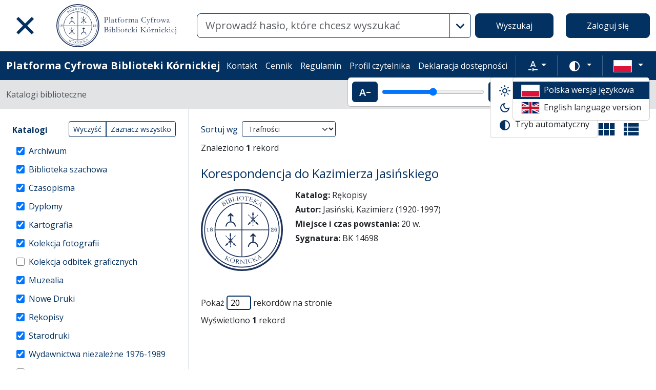

--- FILE ---
content_type: image/svg+xml
request_url: https://platforma.bk.pan.pl/assets/icons/menu_profile-9243a28411ad8ab6f96dd504970a53792940f4ab.svg
body_size: 116
content:
<svg xmlns="http://www.w3.org/2000/svg" height="20" viewBox="0 0 20 20">
  <path
    d="M19.78 16.3V20H0v-3.7c0-3.3 6.59-4.95 9.89-4.95 3.3 0 9.89 1.65 9.89 4.94zM14.83 5.17a4.94 4.94 0 11-9.88 0 4.94 4.94 0 019.88 0zM9.89 13.7c-3.67 0-7.54 1.8-7.54 2.6v1.35h15.08v-1.36c0-.79-3.87-2.6-7.54-2.6m0-11.12a2.6 2.6 0 100 5.2 2.6 2.6 0 000-5.2" />
</svg>